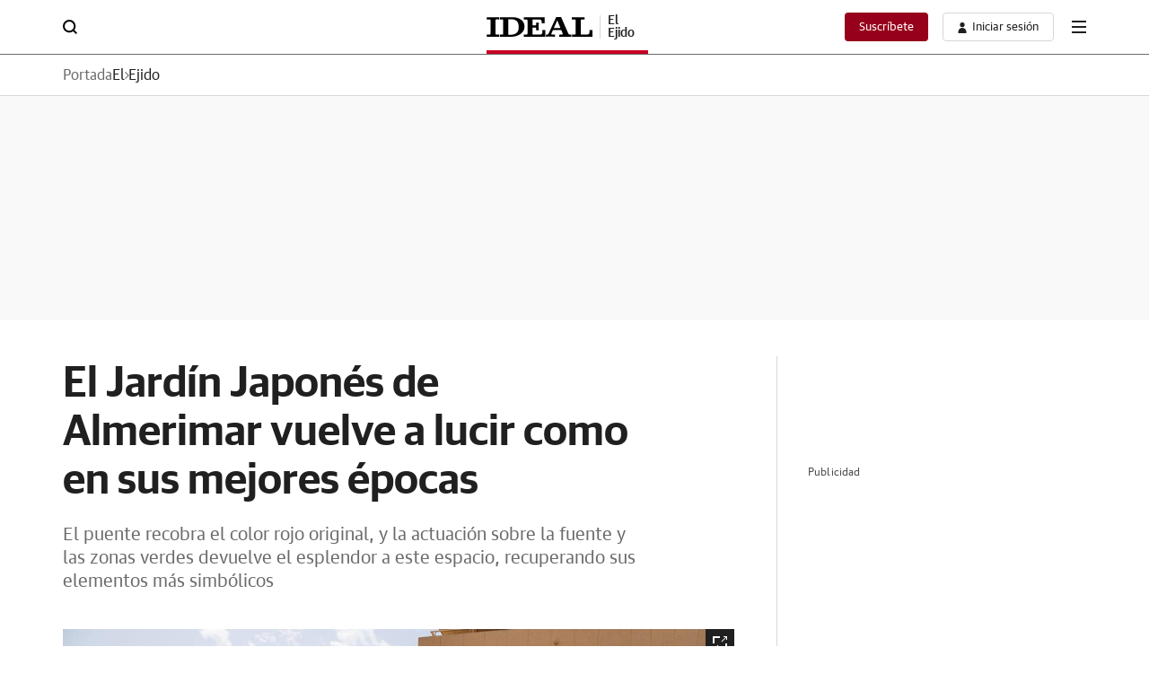

--- FILE ---
content_type: text/json; charset=utf-8
request_url: https://insights-collector.newrelic.com/v1/accounts/1145621/events
body_size: 63
content:
{"success":true, "uuid":"3dc40b51-0001-b126-a447-019bd998293e"}

--- FILE ---
content_type: text/json; charset=utf-8
request_url: https://insights-collector.newrelic.com/v1/accounts/1145621/events
body_size: 63
content:
{"success":true, "uuid":"3cc1cba4-0001-ba6a-8471-019bd99823ce"}